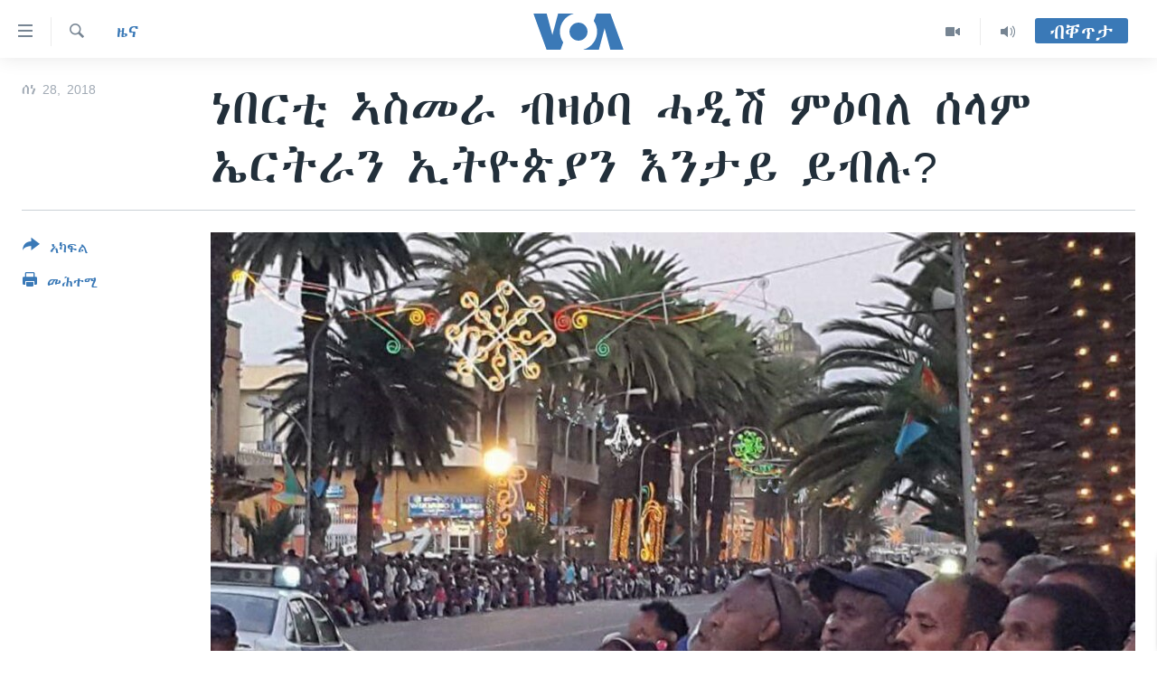

--- FILE ---
content_type: text/html; charset=utf-8
request_url: https://tigrigna.voanews.com/a/4459048.html
body_size: 12972
content:

<!DOCTYPE html>
<html lang="ti" dir="ltr" class="no-js">
<head>
<link href="/Content/responsive/VOA/ti/VOA-ti.css?&amp;av=0.0.0.0&amp;cb=306" rel="stylesheet"/>
<script src="https://tags.voanews.com/voa-pangea/prod/utag.sync.js"></script> <script type='text/javascript' src='https://www.youtube.com/iframe_api' async></script>
<script type="text/javascript">
//a general 'js' detection, must be on top level in <head>, due to CSS performance
document.documentElement.className = "js";
var cacheBuster = "306";
var appBaseUrl = "/";
var imgEnhancerBreakpoints = [0, 144, 256, 408, 650, 1023, 1597];
var isLoggingEnabled = false;
var isPreviewPage = false;
var isLivePreviewPage = false;
if (!isPreviewPage) {
window.RFE = window.RFE || {};
window.RFE.cacheEnabledByParam = window.location.href.indexOf('nocache=1') === -1;
const url = new URL(window.location.href);
const params = new URLSearchParams(url.search);
// Remove the 'nocache' parameter
params.delete('nocache');
// Update the URL without the 'nocache' parameter
url.search = params.toString();
window.history.replaceState(null, '', url.toString());
} else {
window.addEventListener('load', function() {
const links = window.document.links;
for (let i = 0; i < links.length; i++) {
links[i].href = '#';
links[i].target = '_self';
}
})
}
var pwaEnabled = false;
var swCacheDisabled;
</script>
<meta charset="utf-8" />
<title>ነበርቲ ኣስመራ ብዛዕባ ሓዲሽ ምዕባለ ሰላም ኤርትራን ኢትዮጵያን እንታይ ይብሉ?</title>
<meta name="description" content="ነበርቲ ኣስመራ ብዛዕባ ሓዲሽ ምዕባለ ሰላም ኤርትራን ኢትዮጵያን ስምዒቶም ገሊጾም ኣለዉ። ሓደ ካብኦም ፍሉጥ ስነ-ጥበባዊ ሳሙኤል ገብረኣዶናይ`ዩ።
ርእይቶታት ኣብ`ዚ ምስማዕ ይክኣል፡
ነበርቲ ከተማ ኣስመራ ብዛዕባ ሰላም ምስ ኢትዮጵያ ንቪኦኤ ይገልጹ
ላዕለዋይ ጉጅለ ልኡኻት ኤርትራ ናብ አዲስ አበባ ዝኸደ ኢትዮጵያ ንስምምዕ አልጀርስን ብይን ኮሚሽን ዶብን ምሉእ ንምሉእ ከምዝተቐበለቶን ከምትትግብሮን ድሕሪ ምግላጻ’ዩ።
Eritrea&#39;s Foreign..." />
<meta name="keywords" content="ዜና, ራድዮ, እዋናዊ ጉዳያት, ቀርኒ ኣፍሪቃ, Eritrea" />
<meta name="viewport" content="width=device-width, initial-scale=1.0" />
<meta http-equiv="X-UA-Compatible" content="IE=edge" />
<meta name="robots" content="max-image-preview:large"><meta property="fb:pages" content="132597640090658" />
<meta name="msvalidate.01" content="3286EE554B6F672A6F2E608C02343C0E" />
<link href="https://tigrigna.voanews.com/a/4459048.html" rel="canonical" />
<meta name="apple-mobile-web-app-title" content="VOA" />
<meta name="apple-mobile-web-app-status-bar-style" content="black" />
<meta name="apple-itunes-app" content="app-id=632618796, app-argument=//4459048.ltr" />
<meta content="ነበርቲ ኣስመራ ብዛዕባ ሓዲሽ ምዕባለ ሰላም ኤርትራን ኢትዮጵያን እንታይ ይብሉ?" property="og:title" />
<meta content="ነበርቲ ኣስመራ ብዛዕባ ሓዲሽ ምዕባለ ሰላም ኤርትራን ኢትዮጵያን ስምዒቶም ገሊጾም ኣለዉ። ሓደ ካብኦም ፍሉጥ ስነ-ጥበባዊ ሳሙኤል ገብረኣዶናይ`ዩ።
ርእይቶታት ኣብ`ዚ ምስማዕ ይክኣል፡
ነበርቲ ከተማ ኣስመራ ብዛዕባ ሰላም ምስ ኢትዮጵያ ንቪኦኤ ይገልጹ
ላዕለዋይ ጉጅለ ልኡኻት ኤርትራ ናብ አዲስ አበባ ዝኸደ ኢትዮጵያ ንስምምዕ አልጀርስን ብይን ኮሚሽን ዶብን ምሉእ ንምሉእ ከምዝተቐበለቶን ከምትትግብሮን ድሕሪ ምግላጻ’ዩ።
Eritrea&#39;s Foreign..." property="og:description" />
<meta content="article" property="og:type" />
<meta content="https://tigrigna.voanews.com/a/4459048.html" property="og:url" />
<meta content="ቪኦኤ" property="og:site_name" />
<meta content="https://www.facebook.com/pages/VOA-Tigrigna/132597640090658" property="article:publisher" />
<meta content="https://gdb.voanews.com/8e674b50-12df-42b0-b144-e1932f29f708_w1200_h630.jpg" property="og:image" />
<meta content="1200" property="og:image:width" />
<meta content="630" property="og:image:height" />
<meta content="587038754814637" property="fb:app_id" />
<meta content="summary_large_image" name="twitter:card" />
<meta content="@VOATigrigna" name="twitter:site" />
<meta content="https://gdb.voanews.com/8e674b50-12df-42b0-b144-e1932f29f708_w1200_h630.jpg" name="twitter:image" />
<meta content="ነበርቲ ኣስመራ ብዛዕባ ሓዲሽ ምዕባለ ሰላም ኤርትራን ኢትዮጵያን እንታይ ይብሉ?" name="twitter:title" />
<meta content="ነበርቲ ኣስመራ ብዛዕባ ሓዲሽ ምዕባለ ሰላም ኤርትራን ኢትዮጵያን ስምዒቶም ገሊጾም ኣለዉ። ሓደ ካብኦም ፍሉጥ ስነ-ጥበባዊ ሳሙኤል ገብረኣዶናይ`ዩ።
ርእይቶታት ኣብ`ዚ ምስማዕ ይክኣል፡
ነበርቲ ከተማ ኣስመራ ብዛዕባ ሰላም ምስ ኢትዮጵያ ንቪኦኤ ይገልጹ
ላዕለዋይ ጉጅለ ልኡኻት ኤርትራ ናብ አዲስ አበባ ዝኸደ ኢትዮጵያ ንስምምዕ አልጀርስን ብይን ኮሚሽን ዶብን ምሉእ ንምሉእ ከምዝተቐበለቶን ከምትትግብሮን ድሕሪ ምግላጻ’ዩ።
Eritrea&#39;s Foreign..." name="twitter:description" />
<link rel="amphtml" href="https://tigrigna.voanews.com/amp/4459048.html" />
<script type="application/ld+json">{"articleSection":"ዜና","isAccessibleForFree":true,"headline":"ነበርቲ ኣስመራ ብዛዕባ ሓዲሽ ምዕባለ ሰላም ኤርትራን ኢትዮጵያን እንታይ ይብሉ?","inLanguage":"ti","keywords":"ዜና, ራድዮ, እዋናዊ ጉዳያት, ቀርኒ ኣፍሪቃ, Eritrea","author":{"@type":"Person","name":"VOA"},"datePublished":"2018-06-28 20:50:25Z","dateModified":"2018-07-05 19:08:25Z","publisher":{"logo":{"width":512,"height":220,"@type":"ImageObject","url":"https://tigrigna.voanews.com/Content/responsive/VOA/ti/img/logo.png"},"@type":"NewsMediaOrganization","url":"https://tigrigna.voanews.com","sameAs":["https://www.facebook.com/VOA-Tigrigna-132597640090658/?ref=ts\u0026fref=ts","https://www.youtube.com/voatigrigna","https://www.instagram.com/voatigrigna","https://twitter.com/voatigrigna","https://telegram.me/YourUsernameHere","","https://www.whatsapp.com/channel/0029VaZu1cPHFxP2I6zxD209"],"name":"ድምጺ ኣሜሪካ","alternateName":""},"@context":"https://schema.org","@type":"NewsArticle","mainEntityOfPage":"https://tigrigna.voanews.com/a/4459048.html","url":"https://tigrigna.voanews.com/a/4459048.html","description":"ነበርቲ ኣስመራ ብዛዕባ ሓዲሽ ምዕባለ ሰላም ኤርትራን ኢትዮጵያን ስምዒቶም ገሊጾም ኣለዉ። ሓደ ካብኦም ፍሉጥ ስነ-ጥበባዊ ሳሙኤል ገብረኣዶናይ`ዩ።\r\n ርእይቶታት ኣብ`ዚ ምስማዕ ይክኣል፡\r\n ነበርቲ ከተማ ኣስመራ ብዛዕባ ሰላም ምስ ኢትዮጵያ ንቪኦኤ ይገልጹ\r\nላዕለዋይ ጉጅለ ልኡኻት ኤርትራ ናብ አዲስ አበባ ዝኸደ ኢትዮጵያ ንስምምዕ አልጀርስን ብይን ኮሚሽን ዶብን ምሉእ ንምሉእ ከምዝተቐበለቶን ከምትትግብሮን ድሕሪ ምግላጻ’ዩ።\r\n Eritrea\u0027s Foreign...","image":{"width":1080,"height":608,"@type":"ImageObject","url":"https://gdb.voanews.com/8e674b50-12df-42b0-b144-e1932f29f708_w1080_h608.jpg"},"name":"ነበርቲ ኣስመራ ብዛዕባ ሓዲሽ ምዕባለ ሰላም ኤርትራን ኢትዮጵያን እንታይ ይብሉ?"}</script>
<script src="/Scripts/responsive/infographics.b?v=dVbZ-Cza7s4UoO3BqYSZdbxQZVF4BOLP5EfYDs4kqEo1&amp;av=0.0.0.0&amp;cb=306"></script>
<script src="/Scripts/responsive/loader.b?v=Q26XNwrL6vJYKjqFQRDnx01Lk2pi1mRsuLEaVKMsvpA1&amp;av=0.0.0.0&amp;cb=306"></script>
<link rel="icon" type="image/svg+xml" href="/Content/responsive/VOA/img/webApp/favicon.svg" />
<link rel="alternate icon" href="/Content/responsive/VOA/img/webApp/favicon.ico" />
<link rel="apple-touch-icon" sizes="152x152" href="/Content/responsive/VOA/img/webApp/ico-152x152.png" />
<link rel="apple-touch-icon" sizes="144x144" href="/Content/responsive/VOA/img/webApp/ico-144x144.png" />
<link rel="apple-touch-icon" sizes="114x114" href="/Content/responsive/VOA/img/webApp/ico-114x114.png" />
<link rel="apple-touch-icon" sizes="72x72" href="/Content/responsive/VOA/img/webApp/ico-72x72.png" />
<link rel="apple-touch-icon-precomposed" href="/Content/responsive/VOA/img/webApp/ico-57x57.png" />
<link rel="icon" sizes="192x192" href="/Content/responsive/VOA/img/webApp/ico-192x192.png" />
<link rel="icon" sizes="128x128" href="/Content/responsive/VOA/img/webApp/ico-128x128.png" />
<meta name="msapplication-TileColor" content="#ffffff" />
<meta name="msapplication-TileImage" content="/Content/responsive/VOA/img/webApp/ico-144x144.png" />
<link rel="alternate" type="application/rss+xml" title="VOA - Top Stories [RSS]" href="/api/" />
<link rel="sitemap" type="application/rss+xml" href="/sitemap.xml" />
</head>
<body class=" nav-no-loaded cc_theme pg-article print-lay-article js-category-to-nav nojs-images ">
<script type="text/javascript" >
var analyticsData = {url:"https://tigrigna.voanews.com/a/4459048.html",property_id:"487",article_uid:"4459048",page_title:"ነበርቲ ኣስመራ ብዛዕባ ሓዲሽ ምዕባለ ሰላም ኤርትራን ኢትዮጵያን እንታይ ይብሉ?",page_type:"article",content_type:"article",subcontent_type:"article",last_modified:"2018-07-05 19:08:25Z",pub_datetime:"2018-06-28 20:50:25Z",pub_year:"2018",pub_month:"06",pub_day:"28",pub_hour:"20",pub_weekday:"Thursday",section:"ዜና",english_section:"news",byline:"",categories:"news,radio,current-affairs,horn-africa",tags:"eritrea",domain:"tigrigna.voanews.com",language:"Tigrinya",language_service:"VOA Horn of Africa",platform:"web",copied:"no",copied_article:"",copied_title:"",runs_js:"Yes",cms_release:"8.44.0.0.306",enviro_type:"prod",slug:"",entity:"VOA",short_language_service:"TIG",platform_short:"W",page_name:"ነበርቲ ኣስመራ ብዛዕባ ሓዲሽ ምዕባለ ሰላም ኤርትራን ኢትዮጵያን እንታይ ይብሉ?"};
</script>
<noscript><iframe src="https://www.googletagmanager.com/ns.html?id=GTM-N8MP7P" height="0" width="0" style="display:none;visibility:hidden"></iframe></noscript><script type="text/javascript" data-cookiecategory="analytics">
var gtmEventObject = Object.assign({}, analyticsData, {event: 'page_meta_ready'});window.dataLayer = window.dataLayer || [];window.dataLayer.push(gtmEventObject);
if (top.location === self.location) { //if not inside of an IFrame
var renderGtm = "true";
if (renderGtm === "true") {
(function(w,d,s,l,i){w[l]=w[l]||[];w[l].push({'gtm.start':new Date().getTime(),event:'gtm.js'});var f=d.getElementsByTagName(s)[0],j=d.createElement(s),dl=l!='dataLayer'?'&l='+l:'';j.async=true;j.src='//www.googletagmanager.com/gtm.js?id='+i+dl;f.parentNode.insertBefore(j,f);})(window,document,'script','dataLayer','GTM-N8MP7P');
}
}
</script>
<!--Analytics tag js version start-->
<script type="text/javascript" data-cookiecategory="analytics">
var utag_data = Object.assign({}, analyticsData, {});
if(typeof(TealiumTagFrom)==='function' && typeof(TealiumTagSearchKeyword)==='function') {
var utag_from=TealiumTagFrom();var utag_searchKeyword=TealiumTagSearchKeyword();
if(utag_searchKeyword!=null && utag_searchKeyword!=='' && utag_data["search_keyword"]==null) utag_data["search_keyword"]=utag_searchKeyword;if(utag_from!=null && utag_from!=='') utag_data["from"]=TealiumTagFrom();}
if(window.top!== window.self&&utag_data.page_type==="snippet"){utag_data.page_type = 'iframe';}
try{if(window.top!==window.self&&window.self.location.hostname===window.top.location.hostname){utag_data.platform = 'self-embed';utag_data.platform_short = 'se';}}catch(e){if(window.top!==window.self&&window.self.location.search.includes("platformType=self-embed")){utag_data.platform = 'cross-promo';utag_data.platform_short = 'cp';}}
(function(a,b,c,d){ a="https://tags.voanews.com/voa-pangea/prod/utag.js"; b=document;c="script";d=b.createElement(c);d.src=a;d.type="text/java"+c;d.async=true; a=b.getElementsByTagName(c)[0];a.parentNode.insertBefore(d,a); })();
</script>
<!--Analytics tag js version end-->
<!-- Analytics tag management NoScript -->
<noscript>
<img style="position: absolute; border: none;" src="https://ssc.voanews.com/b/ss/bbgprod,bbgentityvoa/1/G.4--NS/769892531?pageName=voa%3atig%3aw%3aarticle%3a%e1%8a%90%e1%89%a0%e1%88%ad%e1%89%b2%20%e1%8a%a3%e1%88%b5%e1%88%98%e1%88%ab%20%e1%89%a5%e1%8b%9b%e1%8b%95%e1%89%a3%20%e1%88%93%e1%8b%b2%e1%88%bd%20%e1%88%9d%e1%8b%95%e1%89%a3%e1%88%88%20%e1%88%b0%e1%88%8b%e1%88%9d%20%e1%8a%a4%e1%88%ad%e1%89%b5%e1%88%ab%e1%8a%95%20%e1%8a%a2%e1%89%b5%e1%8b%ae%e1%8c%b5%e1%8b%ab%e1%8a%95%20%e1%8a%a5%e1%8a%95%e1%89%b3%e1%8b%ad%20%e1%8b%ad%e1%89%a5%e1%88%89%3f&amp;c6=%e1%8a%90%e1%89%a0%e1%88%ad%e1%89%b2%20%e1%8a%a3%e1%88%b5%e1%88%98%e1%88%ab%20%e1%89%a5%e1%8b%9b%e1%8b%95%e1%89%a3%20%e1%88%93%e1%8b%b2%e1%88%bd%20%e1%88%9d%e1%8b%95%e1%89%a3%e1%88%88%20%e1%88%b0%e1%88%8b%e1%88%9d%20%e1%8a%a4%e1%88%ad%e1%89%b5%e1%88%ab%e1%8a%95%20%e1%8a%a2%e1%89%b5%e1%8b%ae%e1%8c%b5%e1%8b%ab%e1%8a%95%20%e1%8a%a5%e1%8a%95%e1%89%b3%e1%8b%ad%20%e1%8b%ad%e1%89%a5%e1%88%89%3f&amp;v36=8.44.0.0.306&amp;v6=D=c6&amp;g=https%3a%2f%2ftigrigna.voanews.com%2fa%2f4459048.html&amp;c1=D=g&amp;v1=D=g&amp;events=event1,event52&amp;c16=voa%20horn%20of%20africa&amp;v16=D=c16&amp;c5=news&amp;v5=D=c5&amp;ch=%e1%8b%9c%e1%8a%93&amp;c15=tigrinya&amp;v15=D=c15&amp;c4=article&amp;v4=D=c4&amp;c14=4459048&amp;v14=D=c14&amp;v20=no&amp;c17=web&amp;v17=D=c17&amp;mcorgid=518abc7455e462b97f000101%40adobeorg&amp;server=tigrigna.voanews.com&amp;pageType=D=c4&amp;ns=bbg&amp;v29=D=server&amp;v25=voa&amp;v30=487&amp;v105=D=User-Agent " alt="analytics" width="1" height="1" /></noscript>
<!-- End of Analytics tag management NoScript -->
<!--*** Accessibility links - For ScreenReaders only ***-->
<section>
<div class="sr-only">
<h2>ክርከብ ዝኽእል መራኸቢታት</h2>
<ul>
<li><a href="#content" data-disable-smooth-scroll="1">ናብ ቀንዲ ትሕዝቶ ሕለፍ</a></li>
<li><a href="#navigation" data-disable-smooth-scroll="1">ናብ ቀንዲ መምርሒ ስገር</a></li>
<li><a href="#txtHeaderSearch" data-disable-smooth-scroll="1"> ናብ መፈተሺ ስገር </a></li>
</ul>
</div>
</section>
<div dir="ltr">
<div id="page">
<aside>
<div class="c-lightbox overlay-modal">
<div class="c-lightbox__intro">
<h2 class="c-lightbox__intro-title"></h2>
<button class="btn btn--rounded c-lightbox__btn c-lightbox__intro-next" title="ዝቅፅል">
<span class="ico ico--rounded ico-chevron-forward"></span>
<span class="sr-only">ዝቅፅል</span>
</button>
</div>
<div class="c-lightbox__nav">
<button class="btn btn--rounded c-lightbox__btn c-lightbox__btn--close" title="ዕፀዎ">
<span class="ico ico--rounded ico-close"></span>
<span class="sr-only">ዕፀዎ</span>
</button>
<button class="btn btn--rounded c-lightbox__btn c-lightbox__btn--prev" title="ቀዳማይ">
<span class="ico ico--rounded ico-chevron-backward"></span>
<span class="sr-only">ቀዳማይ</span>
</button>
<button class="btn btn--rounded c-lightbox__btn c-lightbox__btn--next" title="ዝቅፅል">
<span class="ico ico--rounded ico-chevron-forward"></span>
<span class="sr-only">ዝቅፅል</span>
</button>
</div>
<div class="c-lightbox__content-wrap">
<figure class="c-lightbox__content">
<span class="c-spinner c-spinner--lightbox">
<img src="/Content/responsive/img/player-spinner.png"
alt="please wait"
title="please wait" />
</span>
<div class="c-lightbox__img">
<div class="thumb">
<img src="" alt="" />
</div>
</div>
<figcaption>
<div class="c-lightbox__info c-lightbox__info--foot">
<span class="c-lightbox__counter"></span>
<span class="caption c-lightbox__caption"></span>
</div>
</figcaption>
</figure>
</div>
<div class="hidden">
<div class="content-advisory__box content-advisory__box--lightbox">
<span class="content-advisory__box-text">This image contains sensitive content which some people may find offensive or disturbing.</span>
<button class="btn btn--transparent content-advisory__box-btn m-t-md" value="text" type="button">
<span class="btn__text">
Click to reveal
</span>
</button>
</div>
</div>
</div>
<div class="print-dialogue">
<div class="container">
<h3 class="print-dialogue__title section-head">Print Options:</h3>
<div class="print-dialogue__opts">
<ul class="print-dialogue__opt-group">
<li class="form__group form__group--checkbox">
<input class="form__check " id="checkboxImages" name="checkboxImages" type="checkbox" checked="checked" />
<label for="checkboxImages" class="form__label m-t-md">Images</label>
</li>
<li class="form__group form__group--checkbox">
<input class="form__check " id="checkboxMultimedia" name="checkboxMultimedia" type="checkbox" checked="checked" />
<label for="checkboxMultimedia" class="form__label m-t-md">Multimedia</label>
</li>
</ul>
<ul class="print-dialogue__opt-group">
<li class="form__group form__group--checkbox">
<input class="form__check " id="checkboxEmbedded" name="checkboxEmbedded" type="checkbox" checked="checked" />
<label for="checkboxEmbedded" class="form__label m-t-md">Embedded Content</label>
</li>
<li class="hidden">
<input class="form__check " id="checkboxComments" name="checkboxComments" type="checkbox" />
<label for="checkboxComments" class="form__label m-t-md">Comments</label>
</li>
</ul>
</div>
<div class="print-dialogue__buttons">
<button class="btn btn--secondary close-button" type="button" title="ሰርዝ">
<span class="btn__text ">ሰርዝ</span>
</button>
<button class="btn btn-cust-print m-l-sm" type="button" title="መሕተሚ">
<span class="btn__text ">መሕተሚ</span>
</button>
</div>
</div>
</div>
<div class="ctc-message pos-fix">
<div class="ctc-message__inner">Link has been copied to clipboard</div>
</div>
</aside>
<div class="hdr-20 hdr-20--big">
<div class="hdr-20__inner">
<div class="hdr-20__max pos-rel">
<div class="hdr-20__side hdr-20__side--primary d-flex">
<label data-for="main-menu-ctrl" data-switcher-trigger="true" data-switch-target="main-menu-ctrl" class="burger hdr-trigger pos-rel trans-trigger" data-trans-evt="click" data-trans-id="menu">
<span class="ico ico-close hdr-trigger__ico hdr-trigger__ico--close burger__ico burger__ico--close"></span>
<span class="ico ico-menu hdr-trigger__ico hdr-trigger__ico--open burger__ico burger__ico--open"></span>
</label>
<div class="menu-pnl pos-fix trans-target" data-switch-target="main-menu-ctrl" data-trans-id="menu">
<div class="menu-pnl__inner">
<nav class="main-nav menu-pnl__item menu-pnl__item--first">
<ul class="main-nav__list accordeon" data-analytics-tales="false" data-promo-name="link" data-location-name="nav,secnav">
<li class="main-nav__item accordeon__item" data-switch-target="menu-item-1460">
<label class="main-nav__item-name main-nav__item-name--label accordeon__control-label" data-switcher-trigger="true" data-for="menu-item-1460">
ዜና
<span class="ico ico-chevron-down main-nav__chev"></span>
</label>
<div class="main-nav__sub-list">
<a class="main-nav__item-name main-nav__item-name--link main-nav__item-name--sub" href="/ethiopia-eritrea" title="ኤርትራ/ኢትዮጵያ" data-item-name="ethiopia-eritrea" >ኤርትራ/ኢትዮጵያ</a>
<a class="main-nav__item-name main-nav__item-name--link main-nav__item-name--sub" href="/world" title="ዓለም" data-item-name="world-news" >ዓለም</a>
<a class="main-nav__item-name main-nav__item-name--link main-nav__item-name--sub" href="/p/9097.html" title="ማእከላይ ምብራቕ" data-item-name="middle-east" >ማእከላይ ምብራቕ</a>
</div>
</li>
<li class="main-nav__item accordeon__item" data-switch-target="menu-item-1463">
<label class="main-nav__item-name main-nav__item-name--label accordeon__control-label" data-switcher-trigger="true" data-for="menu-item-1463">
ሰሙናዊ መደባት
<span class="ico ico-chevron-down main-nav__chev"></span>
</label>
<div class="main-nav__sub-list">
<a class="main-nav__item-name main-nav__item-name--link main-nav__item-name--sub" href="/weekly-programs" title="ሰሙናዊ መደባት" data-item-name="weekly-programming" >ሰሙናዊ መደባት</a>
<a class="main-nav__item-name main-nav__item-name--link main-nav__item-name--sub" href="/p/7830.html" title="እዋናዊ ጉዳያት" data-item-name="weekly-programs-current-affairs" >እዋናዊ ጉዳያት</a>
<a class="main-nav__item-name main-nav__item-name--link main-nav__item-name--sub" href="/p/7831.html" title="ጥዕና" data-item-name="weekly-programs-health" >ጥዕና</a>
<a class="main-nav__item-name main-nav__item-name--link main-nav__item-name--sub" href="/p/7832.html" title="መንእሰያት" data-item-name="weekly-programs-youth" >መንእሰያት</a>
<a class="main-nav__item-name main-nav__item-name--link main-nav__item-name--sub" href="/p/7834.html" title="ኤርትራውያን ኣብ ኣመሪካ" data-item-name="eritreans-in-america" >ኤርትራውያን ኣብ ኣመሪካ</a>
<a class="main-nav__item-name main-nav__item-name--link main-nav__item-name--sub" href="/p/7835.html" title="ህዝቢ ምስ ህዝቢ" data-item-name="people-to-people" >ህዝቢ ምስ ህዝቢ</a>
<a class="main-nav__item-name main-nav__item-name--link main-nav__item-name--sub" href="/z/7788" title="ደቂ ኣንስትዮን ህጻናትን" data-item-name="women-and-family" >ደቂ ኣንስትዮን ህጻናትን</a>
<a class="main-nav__item-name main-nav__item-name--link main-nav__item-name--sub" href="/z/7148" title="ሳይንስን ቴክኖሎጂን" data-item-name="science-and-technology" >ሳይንስን ቴክኖሎጂን</a>
<a class="main-nav__item-name main-nav__item-name--link main-nav__item-name--sub" href="/p/7836.html" title="ቂሔ ጽልሚ" data-item-name="weekly-programs-culture" >ቂሔ ጽልሚ</a>
</div>
</li>
<li class="main-nav__item accordeon__item" data-switch-target="menu-item-1464">
<label class="main-nav__item-name main-nav__item-name--label accordeon__control-label" data-switcher-trigger="true" data-for="menu-item-1464">
ራድዮ
<span class="ico ico-chevron-down main-nav__chev"></span>
</label>
<div class="main-nav__sub-list">
<a class="main-nav__item-name main-nav__item-name--link main-nav__item-name--sub" href="/daily-radio-show" title="ፈነወ ትግርኛ 1900" data-item-name="tigrinia-news-1900" >ፈነወ ትግርኛ 1900</a>
<a class="main-nav__item-name main-nav__item-name--link main-nav__item-name--sub" href="/z/4280" title="መኽዘን ሓጸርቲ ድምጺ" data-item-name="short-audio-clip1" >መኽዘን ሓጸርቲ ድምጺ</a>
<a class="main-nav__item-name main-nav__item-name--link main-nav__item-name--sub" href="https://tigrigna.voanews.com/z/5500" title="ትሕዝቶ ወሃብቲ ርእይቶ" target="_blank" rel="noopener">ትሕዝቶ ወሃብቲ ርእይቶ</a>
</div>
</li>
<li class="main-nav__item accordeon__item" data-switch-target="menu-item-1465">
<label class="main-nav__item-name main-nav__item-name--label accordeon__control-label" data-switcher-trigger="true" data-for="menu-item-1465">
ቪድዮ
<span class="ico ico-chevron-down main-nav__chev"></span>
</label>
<div class="main-nav__sub-list">
<a class="main-nav__item-name main-nav__item-name--link main-nav__item-name--sub" href="/z/3314" title="VOA60 ኣፍሪቃ" data-item-name="voa-60-africa" >VOA60 ኣፍሪቃ</a>
<a class="main-nav__item-name main-nav__item-name--link main-nav__item-name--sub" href="/z/3478" title="VOA60 ኣመሪካ" data-item-name="voa60-america" >VOA60 ኣመሪካ</a>
<a class="main-nav__item-name main-nav__item-name--link main-nav__item-name--sub" href="/z/3313" title="VOA60 ዓለም" data-item-name="voa-60-world" >VOA60 ዓለም</a>
<a class="main-nav__item-name main-nav__item-name--link main-nav__item-name--sub" href="/z/3312" title="ቪድዮ" data-item-name="video" >ቪድዮ</a>
</div>
</li>
<li class="main-nav__item">
<a class="main-nav__item-name main-nav__item-name--link" href="/special-reports" title="ፍሉይ ዓምዲ" data-item-name="special-report" >ፍሉይ ዓምዲ</a>
</li>
<li class="main-nav__item">
<a class="main-nav__item-name main-nav__item-name--link" href="/radio-on-tv" title="ዕለታዊ ፈነወ ድምጺ ኣመሪካ ቋንቋ ትግርኛ" data-item-name="daily-radio-on-tv" >ዕለታዊ ፈነወ ድምጺ ኣመሪካ ቋንቋ ትግርኛ</a>
</li>
</ul>
</nav>
<div class="menu-pnl__item">
<a href="https://learningenglish.voanews.com/" class="menu-pnl__item-link" alt="ትምህርቲ እንግሊዝኛ">ትምህርቲ እንግሊዝኛ</a>
</div>
<div class="menu-pnl__item menu-pnl__item--social">
<h5 class="menu-pnl__sub-head">ማሕበራዊ ገጻትና</h5>
<a href="https://www.facebook.com/VOA-Tigrigna-132597640090658/?ref=ts&amp;fref=ts" title="ኣብ ‘ፈስቡክ’ ተኸታተሉና" data-analytics-text="follow_on_facebook" class="btn btn--rounded btn--social-inverted menu-pnl__btn js-social-btn btn-facebook" target="_blank" rel="noopener">
<span class="ico ico-facebook-alt ico--rounded"></span>
</a>
<a href="https://www.youtube.com/voatigrigna" title="Follow us on Youtube" data-analytics-text="follow_on_youtube" class="btn btn--rounded btn--social-inverted menu-pnl__btn js-social-btn btn-youtube" target="_blank" rel="noopener">
<span class="ico ico-youtube ico--rounded"></span>
</a>
<a href="https://www.instagram.com/voatigrigna" title="Follow us on Instagram" data-analytics-text="follow_on_instagram" class="btn btn--rounded btn--social-inverted menu-pnl__btn js-social-btn btn-instagram" target="_blank" rel="noopener">
<span class="ico ico-instagram ico--rounded"></span>
</a>
<a href="https://twitter.com/voatigrigna" title="ኣብ ‘ትዊትር’ ተኸታተሉና" data-analytics-text="follow_on_twitter" class="btn btn--rounded btn--social-inverted menu-pnl__btn js-social-btn btn-twitter" target="_blank" rel="noopener">
<span class="ico ico-twitter ico--rounded"></span>
</a>
<a href="https://telegram.me/YourUsernameHere" title="Follow us on Telegram" data-analytics-text="follow_on_telegram" class="btn btn--rounded btn--social-inverted menu-pnl__btn js-social-btn btn-telegram" target="_blank" rel="noopener">
<span class="ico ico-telegram ico--rounded"></span>
</a>
</div>
<div class="menu-pnl__item">
<a href="/navigation/allsites" class="menu-pnl__item-link">
<span class="ico ico-languages "></span>
ቋንቋታት
</a>
</div>
</div>
</div>
<label data-for="top-search-ctrl" data-switcher-trigger="true" data-switch-target="top-search-ctrl" class="top-srch-trigger hdr-trigger">
<span class="ico ico-close hdr-trigger__ico hdr-trigger__ico--close top-srch-trigger__ico top-srch-trigger__ico--close"></span>
<span class="ico ico-search hdr-trigger__ico hdr-trigger__ico--open top-srch-trigger__ico top-srch-trigger__ico--open"></span>
</label>
<div class="srch-top srch-top--in-header" data-switch-target="top-search-ctrl">
<div class="container">
<form action="/s" class="srch-top__form srch-top__form--in-header" id="form-topSearchHeader" method="get" role="search"><label for="txtHeaderSearch" class="sr-only">Search</label>
<input type="text" id="txtHeaderSearch" name="k" placeholder="መድለይ ጽሑፍ..." accesskey="s" value="" class="srch-top__input analyticstag-event" onkeydown="if (event.keyCode === 13) { FireAnalyticsTagEventOnSearch('search', $dom.get('#txtHeaderSearch')[0].value) }" />
<button title="Search" type="submit" class="btn btn--top-srch analyticstag-event" onclick="FireAnalyticsTagEventOnSearch('search', $dom.get('#txtHeaderSearch')[0].value) ">
<span class="ico ico-search"></span>
</button></form>
</div>
</div>
<a href="/" class="main-logo-link">
<img src="/Content/responsive/VOA/ti/img/logo-compact.svg" class="main-logo main-logo--comp" alt="site logo">
<img src="/Content/responsive/VOA/ti/img/logo.svg" class="main-logo main-logo--big" alt="site logo">
</a>
</div>
<div class="hdr-20__side hdr-20__side--secondary d-flex">
<a href="/daily-radio-show" title="Audio" class="hdr-20__secondary-item" data-item-name="audio">
<span class="ico ico-audio hdr-20__secondary-icon"></span>
</a>
<a href="/radio-on-tv" title="Video" class="hdr-20__secondary-item" data-item-name="video">
<span class="ico ico-video hdr-20__secondary-icon"></span>
</a>
<a href="/s" title="Search" class="hdr-20__secondary-item hdr-20__secondary-item--search" data-item-name="search">
<span class="ico ico-search hdr-20__secondary-icon hdr-20__secondary-icon--search"></span>
</a>
<div class="hdr-20__secondary-item live-b-drop">
<div class="live-b-drop__off">
<a href="/live/" class="live-b-drop__link" title="ብቐጥታ" data-item-name="live">
<span class="badge badge--live-btn badge--live-btn-off">
ብቐጥታ
</span>
</a>
</div>
<div class="live-b-drop__on hidden">
<label data-for="live-ctrl" data-switcher-trigger="true" data-switch-target="live-ctrl" class="live-b-drop__label pos-rel">
<span class="badge badge--live badge--live-btn">
ብቐጥታ
</span>
<span class="ico ico-close live-b-drop__label-ico live-b-drop__label-ico--close"></span>
</label>
<div class="live-b-drop__panel" id="targetLivePanelDiv" data-switch-target="live-ctrl"></div>
</div>
</div>
<div class="srch-bottom">
<form action="/s" class="srch-bottom__form d-flex" id="form-bottomSearch" method="get" role="search"><label for="txtSearch" class="sr-only">Search</label>
<input type="search" id="txtSearch" name="k" placeholder="መድለይ ጽሑፍ..." accesskey="s" value="" class="srch-bottom__input analyticstag-event" onkeydown="if (event.keyCode === 13) { FireAnalyticsTagEventOnSearch('search', $dom.get('#txtSearch')[0].value) }" />
<button title="Search" type="submit" class="btn btn--bottom-srch analyticstag-event" onclick="FireAnalyticsTagEventOnSearch('search', $dom.get('#txtSearch')[0].value) ">
<span class="ico ico-search"></span>
</button></form>
</div>
</div>
<img src="/Content/responsive/VOA/ti/img/logo-print.gif" class="logo-print" alt="site logo">
<img src="/Content/responsive/VOA/ti/img/logo-print_color.png" class="logo-print logo-print--color" alt="site logo">
</div>
</div>
</div>
<script>
if (document.body.className.indexOf('pg-home') > -1) {
var nav2In = document.querySelector('.hdr-20__inner');
var nav2Sec = document.querySelector('.hdr-20__side--secondary');
var secStyle = window.getComputedStyle(nav2Sec);
if (nav2In && window.pageYOffset < 150 && secStyle['position'] !== 'fixed') {
nav2In.classList.add('hdr-20__inner--big')
}
}
</script>
<div class="c-hlights c-hlights--breaking c-hlights--no-item" data-hlight-display="mobile,desktop">
<div class="c-hlights__wrap container p-0">
<div class="c-hlights__nav">
<a role="button" href="#" title="ቀዳማይ">
<span class="ico ico-chevron-backward m-0"></span>
<span class="sr-only">ቀዳማይ</span>
</a>
<a role="button" href="#" title="ዝቅፅል">
<span class="ico ico-chevron-forward m-0"></span>
<span class="sr-only">ዝቅፅል</span>
</a>
</div>
<span class="c-hlights__label">
<span class="">Breaking News</span>
<span class="switcher-trigger">
<label data-for="more-less-1" data-switcher-trigger="true" class="switcher-trigger__label switcher-trigger__label--more p-b-0" title="ተወሳኺ ምርኣይ">
<span class="ico ico-chevron-down"></span>
</label>
<label data-for="more-less-1" data-switcher-trigger="true" class="switcher-trigger__label switcher-trigger__label--less p-b-0" title="Show less">
<span class="ico ico-chevron-up"></span>
</label>
</span>
</span>
<ul class="c-hlights__items switcher-target" data-switch-target="more-less-1">
</ul>
</div>
</div> <div id="content">
<main class="container">
<div class="hdr-container">
<div class="row">
<div class="col-category col-xs-12 col-md-2 pull-left"> <div class="category js-category">
<a class="" href="/z/2914">ዜና</a> </div>
</div><div class="col-title col-xs-12 col-md-10 pull-right"> <h1 class="title pg-title">
ነበርቲ ኣስመራ ብዛዕባ ሓዲሽ ምዕባለ ሰላም ኤርትራን ኢትዮጵያን እንታይ ይብሉ?
</h1>
</div><div class="col-publishing-details col-xs-12 col-sm-12 col-md-2 pull-left"> <div class="publishing-details ">
<div class="published">
<span class="date" >
<time pubdate="pubdate" datetime="2018-06-28T23:50:25+03:00">
ሰነ 28, 2018
</time>
</span>
</div>
</div>
</div><div class="col-lg-12 separator"> <div class="separator">
<hr class="title-line" />
</div>
</div><div class="col-multimedia col-xs-12 col-md-10 pull-right"> <div class="cover-media">
<figure class="media-image js-media-expand">
<div class="img-wrap">
<div class="thumb thumb16_9">
<img src="https://gdb.voanews.com/8e674b50-12df-42b0-b144-e1932f29f708_w250_r1_s.jpg" alt="independence day asmara" />
</div>
</div>
<figcaption>
<span class="caption">independence day asmara</span>
</figcaption>
</figure>
</div>
</div><div class="col-xs-12 col-md-2 pull-left article-share pos-rel"> <div class="share--box">
<div class="sticky-share-container" style="display:none">
<div class="container">
<a href="https://tigrigna.voanews.com" id="logo-sticky-share">&nbsp;</a>
<div class="pg-title pg-title--sticky-share">
ነበርቲ ኣስመራ ብዛዕባ ሓዲሽ ምዕባለ ሰላም ኤርትራን ኢትዮጵያን እንታይ ይብሉ?
</div>
<div class="sticked-nav-actions">
<!--This part is for sticky navigation display-->
<p class="buttons link-content-sharing p-0 ">
<button class="btn btn--link btn-content-sharing p-t-0 " id="btnContentSharing" value="text" role="Button" type="" title=" ንኻልኦት ንምክፋል ተወሳኺ ኣመራጽታት ">
<span class="ico ico-share ico--l"></span>
<span class="btn__text ">
ኣካፍል
</span>
</button>
</p>
<aside class="content-sharing js-content-sharing js-content-sharing--apply-sticky content-sharing--sticky"
role="complementary"
data-share-url="https://tigrigna.voanews.com/a/4459048.html" data-share-title="ነበርቲ ኣስመራ ብዛዕባ ሓዲሽ ምዕባለ ሰላም ኤርትራን ኢትዮጵያን እንታይ ይብሉ?" data-share-text="">
<div class="content-sharing__popover">
<h6 class="content-sharing__title"> ኣካፍል </h6>
<button href="#close" id="btnCloseSharing" class="btn btn--text-like content-sharing__close-btn">
<span class="ico ico-close ico--l"></span>
</button>
<ul class="content-sharing__list">
<li class="content-sharing__item">
<div class="ctc ">
<input type="text" class="ctc__input" readonly="readonly">
<a href="" js-href="https://tigrigna.voanews.com/a/4459048.html" class="content-sharing__link ctc__button">
<span class="ico ico-copy-link ico--rounded ico--s"></span>
<span class="content-sharing__link-text">Copy link</span>
</a>
</div>
</li>
<li class="content-sharing__item">
<a href="https://facebook.com/sharer.php?u=https%3a%2f%2ftigrigna.voanews.com%2fa%2f4459048.html"
data-analytics-text="share_on_facebook"
title="Facebook" target="_blank"
class="content-sharing__link js-social-btn">
<span class="ico ico-facebook ico--rounded ico--s"></span>
<span class="content-sharing__link-text">Facebook</span>
</a>
</li>
<li class="content-sharing__item">
<a href="https://twitter.com/share?url=https%3a%2f%2ftigrigna.voanews.com%2fa%2f4459048.html&amp;text=%e1%8a%90%e1%89%a0%e1%88%ad%e1%89%b2+%e1%8a%a3%e1%88%b5%e1%88%98%e1%88%ab+%e1%89%a5%e1%8b%9b%e1%8b%95%e1%89%a3+%e1%88%93%e1%8b%b2%e1%88%bd+%e1%88%9d%e1%8b%95%e1%89%a3%e1%88%88+%e1%88%b0%e1%88%8b%e1%88%9d+%e1%8a%a4%e1%88%ad%e1%89%b5%e1%88%ab%e1%8a%95+%e1%8a%a2%e1%89%b5%e1%8b%ae%e1%8c%b5%e1%8b%ab%e1%8a%95+%e1%8a%a5%e1%8a%95%e1%89%b3%e1%8b%ad+%e1%8b%ad%e1%89%a5%e1%88%89%3f"
data-analytics-text="share_on_twitter"
title="Twitter" target="_blank"
class="content-sharing__link js-social-btn">
<span class="ico ico-twitter ico--rounded ico--s"></span>
<span class="content-sharing__link-text">Twitter</span>
</a>
</li>
<li class="content-sharing__item visible-xs-inline-block visible-sm-inline-block">
<a href="whatsapp://send?text=https%3a%2f%2ftigrigna.voanews.com%2fa%2f4459048.html"
data-analytics-text="share_on_whatsapp"
title="WhatsApp" target="_blank"
class="content-sharing__link js-social-btn">
<span class="ico ico-whatsapp ico--rounded ico--s"></span>
<span class="content-sharing__link-text">WhatsApp</span>
</a>
</li>
<li class="content-sharing__item visible-md-inline-block visible-lg-inline-block">
<a href="https://web.whatsapp.com/send?text=https%3a%2f%2ftigrigna.voanews.com%2fa%2f4459048.html"
data-analytics-text="share_on_whatsapp_desktop"
title="WhatsApp" target="_blank"
class="content-sharing__link js-social-btn">
<span class="ico ico-whatsapp ico--rounded ico--s"></span>
<span class="content-sharing__link-text">WhatsApp</span>
</a>
</li>
<li class="content-sharing__item">
<a href="mailto:?body=https%3a%2f%2ftigrigna.voanews.com%2fa%2f4459048.html&amp;subject=ነበርቲ ኣስመራ ብዛዕባ ሓዲሽ ምዕባለ ሰላም ኤርትራን ኢትዮጵያን እንታይ ይብሉ?"
title="Email"
class="content-sharing__link ">
<span class="ico ico-email ico--rounded ico--s"></span>
<span class="content-sharing__link-text">Email</span>
</a>
</li>
</ul>
</div>
</aside>
</div>
</div>
</div>
<div class="links">
<p class="buttons link-content-sharing p-0 ">
<button class="btn btn--link btn-content-sharing p-t-0 " id="btnContentSharing" value="text" role="Button" type="" title=" ንኻልኦት ንምክፋል ተወሳኺ ኣመራጽታት ">
<span class="ico ico-share ico--l"></span>
<span class="btn__text ">
ኣካፍል
</span>
</button>
</p>
<aside class="content-sharing js-content-sharing " role="complementary"
data-share-url="https://tigrigna.voanews.com/a/4459048.html" data-share-title="ነበርቲ ኣስመራ ብዛዕባ ሓዲሽ ምዕባለ ሰላም ኤርትራን ኢትዮጵያን እንታይ ይብሉ?" data-share-text="">
<div class="content-sharing__popover">
<h6 class="content-sharing__title"> ኣካፍል </h6>
<button href="#close" id="btnCloseSharing" class="btn btn--text-like content-sharing__close-btn">
<span class="ico ico-close ico--l"></span>
</button>
<ul class="content-sharing__list">
<li class="content-sharing__item">
<div class="ctc ">
<input type="text" class="ctc__input" readonly="readonly">
<a href="" js-href="https://tigrigna.voanews.com/a/4459048.html" class="content-sharing__link ctc__button">
<span class="ico ico-copy-link ico--rounded ico--l"></span>
<span class="content-sharing__link-text">Copy link</span>
</a>
</div>
</li>
<li class="content-sharing__item">
<a href="https://facebook.com/sharer.php?u=https%3a%2f%2ftigrigna.voanews.com%2fa%2f4459048.html"
data-analytics-text="share_on_facebook"
title="Facebook" target="_blank"
class="content-sharing__link js-social-btn">
<span class="ico ico-facebook ico--rounded ico--l"></span>
<span class="content-sharing__link-text">Facebook</span>
</a>
</li>
<li class="content-sharing__item">
<a href="https://twitter.com/share?url=https%3a%2f%2ftigrigna.voanews.com%2fa%2f4459048.html&amp;text=%e1%8a%90%e1%89%a0%e1%88%ad%e1%89%b2+%e1%8a%a3%e1%88%b5%e1%88%98%e1%88%ab+%e1%89%a5%e1%8b%9b%e1%8b%95%e1%89%a3+%e1%88%93%e1%8b%b2%e1%88%bd+%e1%88%9d%e1%8b%95%e1%89%a3%e1%88%88+%e1%88%b0%e1%88%8b%e1%88%9d+%e1%8a%a4%e1%88%ad%e1%89%b5%e1%88%ab%e1%8a%95+%e1%8a%a2%e1%89%b5%e1%8b%ae%e1%8c%b5%e1%8b%ab%e1%8a%95+%e1%8a%a5%e1%8a%95%e1%89%b3%e1%8b%ad+%e1%8b%ad%e1%89%a5%e1%88%89%3f"
data-analytics-text="share_on_twitter"
title="Twitter" target="_blank"
class="content-sharing__link js-social-btn">
<span class="ico ico-twitter ico--rounded ico--l"></span>
<span class="content-sharing__link-text">Twitter</span>
</a>
</li>
<li class="content-sharing__item visible-xs-inline-block visible-sm-inline-block">
<a href="whatsapp://send?text=https%3a%2f%2ftigrigna.voanews.com%2fa%2f4459048.html"
data-analytics-text="share_on_whatsapp"
title="WhatsApp" target="_blank"
class="content-sharing__link js-social-btn">
<span class="ico ico-whatsapp ico--rounded ico--l"></span>
<span class="content-sharing__link-text">WhatsApp</span>
</a>
</li>
<li class="content-sharing__item visible-md-inline-block visible-lg-inline-block">
<a href="https://web.whatsapp.com/send?text=https%3a%2f%2ftigrigna.voanews.com%2fa%2f4459048.html"
data-analytics-text="share_on_whatsapp_desktop"
title="WhatsApp" target="_blank"
class="content-sharing__link js-social-btn">
<span class="ico ico-whatsapp ico--rounded ico--l"></span>
<span class="content-sharing__link-text">WhatsApp</span>
</a>
</li>
<li class="content-sharing__item">
<a href="mailto:?body=https%3a%2f%2ftigrigna.voanews.com%2fa%2f4459048.html&amp;subject=ነበርቲ ኣስመራ ብዛዕባ ሓዲሽ ምዕባለ ሰላም ኤርትራን ኢትዮጵያን እንታይ ይብሉ?"
title="Email"
class="content-sharing__link ">
<span class="ico ico-email ico--rounded ico--l"></span>
<span class="content-sharing__link-text">Email</span>
</a>
</li>
</ul>
</div>
</aside>
<p class="link-print visible-md visible-lg buttons p-0">
<button class="btn btn--link btn-print p-t-0" onclick="if (typeof FireAnalyticsTagEvent === 'function') {FireAnalyticsTagEvent({ on_page_event: 'print_story' });}return false" title="(CTRL+P)">
<span class="ico ico-print"></span>
<span class="btn__text">መሕተሚ</span>
</button>
</p>
</div>
</div>
</div>
</div>
</div>
<div class="body-container">
<div class="row">
<div class="col-xs-12 col-sm-12 col-md-10 col-lg-10 pull-right">
<div class="row">
<div class="col-xs-12 col-sm-12 col-md-8 col-lg-8 pull-left bottom-offset content-offset">
<div id="article-content" class="content-floated-wrap fb-quotable">
<div class="wsw">
<p>ነበርቲ ኣስመራ ብዛዕባ ሓዲሽ ምዕባለ ሰላም ኤርትራን ኢትዮጵያን ስምዒቶም ገሊጾም ኣለዉ። ሓደ ካብኦም ፍሉጥ ስነ-ጥበባዊ ሳሙኤል ገብረኣዶናይ`ዩ።</p>
<p>ርእይቶታት ኣብ`ዚ ምስማዕ ይክኣል፡</p>
<div class="wsw__embed">
<div class="media-pholder media-pholder--audio media-pholder--embed">
<div class="c-sticky-container" data-poster="">
<div class="c-sticky-element" data-sp_api="pangea-video" data-persistent data-persistent-browse-out >
<div class="c-mmp c-mmp--enabled c-mmp--loading c-mmp--audio c-mmp--embed c-sticky-element__swipe-el"
data-player_id="" data-title="ነበርቲ ከተማ ኣስመራ ብዛዕባ ሰላም ምስ ኢትዮጵያ ንቪኦኤ ይገልጹ" data-hide-title="False"
data-breakpoint_s="320" data-breakpoint_m="640" data-breakpoint_l="992"
data-hlsjs-src="/Scripts/responsive/hls.b"
data-bypass-dash-for-vod="true"
data-bypass-dash-for-live-video="true"
data-bypass-dash-for-live-audio="true"
id="player4459045">
<div class="c-mmp__poster js-poster">
</div>
<a class="c-mmp__fallback-link" href="https://voa-audio.voanews.eu/vtg/2018/06/28/f271b695-1031-487d-b112-dd37ef32f7cc_32k.mp3">
<span class="c-mmp__fallback-link-icon">
<span class="ico ico-audio"></span>
</span>
</a>
<div class="c-spinner">
<img src="/Content/responsive/img/player-spinner.png" alt="please wait" title="please wait" />
</div>
<div class="c-mmp__player">
<audio src="https://voa-audio.voanews.eu/vtg/2018/06/28/f271b695-1031-487d-b112-dd37ef32f7cc_32k.mp3" data-fallbacksrc="" data-fallbacktype="" data-type="audio/mp3" data-info="32 kbps" data-sources="[{&quot;AmpSrc&quot;:&quot;https://voa-audio.voanews.eu/vtg/2018/06/28/f271b695-1031-487d-b112-dd37ef32f7cc_48k.mp3&quot;,&quot;Src&quot;:&quot;https://voa-audio.voanews.eu/vtg/2018/06/28/f271b695-1031-487d-b112-dd37ef32f7cc_48k.mp3&quot;,&quot;Type&quot;:&quot;audio/mp3&quot;,&quot;DataInfo&quot;:&quot;48 kbps&quot;,&quot;Url&quot;:null,&quot;BlockAutoTo&quot;:null,&quot;BlockAutoFrom&quot;:null},{&quot;AmpSrc&quot;:&quot;https://voa-audio.voanews.eu/vtg/2018/06/28/f271b695-1031-487d-b112-dd37ef32f7cc_16k.mp3&quot;,&quot;Src&quot;:&quot;https://voa-audio.voanews.eu/vtg/2018/06/28/f271b695-1031-487d-b112-dd37ef32f7cc_16k.mp3&quot;,&quot;Type&quot;:&quot;audio/mp3&quot;,&quot;DataInfo&quot;:&quot;16 kbps&quot;,&quot;Url&quot;:null,&quot;BlockAutoTo&quot;:null,&quot;BlockAutoFrom&quot;:null}]" data-pub_datetime="2018-06-28 23:54:00Z" data-lt-on-play="0" data-lt-url="" webkit-playsinline="webkit-playsinline" playsinline="playsinline" style="width:100%;height:140px" title="ነበርቲ ከተማ ኣስመራ ብዛዕባ ሰላም ምስ ኢትዮጵያ ንቪኦኤ ይገልጹ">
</audio>
</div>
<div class="c-mmp__overlay c-mmp__overlay--title c-mmp__overlay--partial c-mmp__overlay--disabled c-mmp__overlay--slide-from-top js-c-mmp__title-overlay">
<span class="c-mmp__overlay-actions c-mmp__overlay-actions-top js-overlay-actions">
<span class="c-mmp__overlay-actions-link c-mmp__overlay-actions-link--embed js-btn-embed-overlay" title="Embed">
<span class="c-mmp__overlay-actions-link-ico ico ico-embed-code"></span>
<span class="c-mmp__overlay-actions-link-text">Embed</span>
</span>
<span class="c-mmp__overlay-actions-link c-mmp__overlay-actions-link--share js-btn-sharing-overlay" title="share">
<span class="c-mmp__overlay-actions-link-ico ico ico-share"></span>
<span class="c-mmp__overlay-actions-link-text">share</span>
</span>
<span class="c-mmp__overlay-actions-link c-mmp__overlay-actions-link--close-sticky c-sticky-element__close-el" title="close">
<span class="c-mmp__overlay-actions-link-ico ico ico-close"></span>
</span>
</span>
<div class="c-mmp__overlay-title js-overlay-title">
<h5 class="c-mmp__overlay-media-title">
<a class="js-media-title-link" href="/a/4459045.html" target="_blank" rel="noopener" title="ነበርቲ ከተማ ኣስመራ ብዛዕባ ሰላም ምስ ኢትዮጵያ ንቪኦኤ ይገልጹ">ነበርቲ ከተማ ኣስመራ ብዛዕባ ሰላም ምስ ኢትዮጵያ ንቪኦኤ ይገልጹ</a>
</h5>
<div class="c-mmp__overlay-site-title">
<small>by <a href="https://tigrigna.voanews.com" target="_blank" rel="noopener" title="ድምጺ ኣሜሪካ">ድምጺ ኣሜሪካ</a></small>
</div>
</div>
</div>
<div class="c-mmp__overlay c-mmp__overlay--sharing c-mmp__overlay--disabled c-mmp__overlay--slide-from-bottom js-c-mmp__sharing-overlay">
<span class="c-mmp__overlay-actions">
<span class="c-mmp__overlay-actions-link c-mmp__overlay-actions-link--embed js-btn-embed-overlay" title="Embed">
<span class="c-mmp__overlay-actions-link-ico ico ico-embed-code"></span>
<span class="c-mmp__overlay-actions-link-text">Embed</span>
</span>
<span class="c-mmp__overlay-actions-link c-mmp__overlay-actions-link--share js-btn-sharing-overlay" title="share">
<span class="c-mmp__overlay-actions-link-ico ico ico-share"></span>
<span class="c-mmp__overlay-actions-link-text">share</span>
</span>
<span class="c-mmp__overlay-actions-link c-mmp__overlay-actions-link--close js-btn-close-overlay" title="close">
<span class="c-mmp__overlay-actions-link-ico ico ico-close"></span>
</span>
</span>
<div class="c-mmp__overlay-tabs">
<div class="c-mmp__overlay-tab c-mmp__overlay-tab--disabled c-mmp__overlay-tab--slide-backward js-tab-embed-overlay" data-trigger="js-btn-embed-overlay" data-embed-source="//tigrigna.voanews.com/embed/player/0/4459045.html?type=audio" role="form">
<div class="c-mmp__overlay-body c-mmp__overlay-body--centered-vertical">
<div class="column">
<div class="c-mmp__status-msg ta-c js-message-embed-code-copied" role="tooltip">
The code has been copied to your clipboard.
</div>
<div class="c-mmp__form-group ta-c">
<input type="text" name="embed_code" class="c-mmp__input-text js-embed-code" dir="ltr" value="" readonly />
<span class="c-mmp__input-btn js-btn-copy-embed-code" title="Copy to clipboard"><span class="ico ico-content-copy"></span></span>
</div>
</div>
</div>
</div>
<div class="c-mmp__overlay-tab c-mmp__overlay-tab--disabled c-mmp__overlay-tab--slide-forward js-tab-sharing-overlay" data-trigger="js-btn-sharing-overlay" role="form">
<div class="c-mmp__overlay-body c-mmp__overlay-body--centered-vertical">
<div class="column">
<div class="c-mmp__status-msg ta-c js-message-share-url-copied" role="tooltip">
The URL has been copied to your clipboard
</div>
<div class="not-apply-to-sticky audio-fl-bwd">
<aside class="player-content-share share share--mmp" role="complementary"
data-share-url="https://tigrigna.voanews.com/a/4459045.html" data-share-title="ነበርቲ ከተማ ኣስመራ ብዛዕባ ሰላም ምስ ኢትዮጵያ ንቪኦኤ ይገልጹ" data-share-text="">
<ul class="share__list">
<li class="share__item">
<a href="https://facebook.com/sharer.php?u=https%3a%2f%2ftigrigna.voanews.com%2fa%2f4459045.html"
data-analytics-text="share_on_facebook"
title="Facebook" target="_blank"
class="btn bg-transparent js-social-btn">
<span class="ico ico-facebook fs_xl "></span>
</a>
</li>
<li class="share__item">
<a href="https://twitter.com/share?url=https%3a%2f%2ftigrigna.voanews.com%2fa%2f4459045.html&amp;text=%e1%8a%90%e1%89%a0%e1%88%ad%e1%89%b2+%e1%8a%a8%e1%89%b0%e1%88%9b+%e1%8a%a3%e1%88%b5%e1%88%98%e1%88%ab+%e1%89%a5%e1%8b%9b%e1%8b%95%e1%89%a3+%e1%88%b0%e1%88%8b%e1%88%9d+%e1%88%9d%e1%88%b5+%e1%8a%a2%e1%89%b5%e1%8b%ae%e1%8c%b5%e1%8b%ab+%e1%8a%95%e1%89%aa%e1%8a%a6%e1%8a%a4+%e1%8b%ad%e1%8c%88%e1%88%8d%e1%8c%b9"
data-analytics-text="share_on_twitter"
title="Twitter" target="_blank"
class="btn bg-transparent js-social-btn">
<span class="ico ico-twitter fs_xl "></span>
</a>
</li>
<li class="share__item">
<a href="/a/4459045.html" title="Share this media" class="btn bg-transparent" target="_blank" rel="noopener">
<span class="ico ico-ellipsis fs_xl "></span>
</a>
</li>
</ul>
</aside>
</div>
<hr class="c-mmp__separator-line audio-fl-bwd xs-hidden s-hidden" />
<div class="c-mmp__form-group ta-c audio-fl-bwd xs-hidden s-hidden">
<input type="text" name="share_url" class="c-mmp__input-text js-share-url" value="https://tigrigna.voanews.com/a/4459045.html" dir="ltr" readonly />
<span class="c-mmp__input-btn js-btn-copy-share-url" title="Copy to clipboard"><span class="ico ico-content-copy"></span></span>
</div>
</div>
</div>
</div>
</div>
</div>
<div class="c-mmp__overlay c-mmp__overlay--settings c-mmp__overlay--disabled c-mmp__overlay--slide-from-bottom js-c-mmp__settings-overlay">
<span class="c-mmp__overlay-actions">
<span class="c-mmp__overlay-actions-link c-mmp__overlay-actions-link--close js-btn-close-overlay" title="close">
<span class="c-mmp__overlay-actions-link-ico ico ico-close"></span>
</span>
</span>
<div class="c-mmp__overlay-body c-mmp__overlay-body--centered-vertical">
<div class="column column--scrolling js-sources"></div>
</div>
</div>
<div class="c-mmp__overlay c-mmp__overlay--disabled js-c-mmp__disabled-overlay">
<div class="c-mmp__overlay-body c-mmp__overlay-body--centered-vertical">
<div class="column">
<p class="ta-c"><span class="ico ico-clock"></span>No media source currently available</p>
</div>
</div>
</div>
<div class="c-mmp__cpanel-container js-cpanel-container">
<div class="c-mmp__cpanel c-mmp__cpanel--hidden">
<div class="c-mmp__cpanel-playback-controls">
<span class="c-mmp__cpanel-btn c-mmp__cpanel-btn--play js-btn-play" title="play">
<span class="ico ico-play m-0"></span>
</span>
<span class="c-mmp__cpanel-btn c-mmp__cpanel-btn--pause js-btn-pause" title="pause">
<span class="ico ico-pause m-0"></span>
</span>
</div>
<div class="c-mmp__cpanel-progress-controls">
<span class="c-mmp__cpanel-progress-controls-current-time js-current-time" dir="ltr">0:00</span>
<span class="c-mmp__cpanel-progress-controls-duration js-duration" dir="ltr">
0:07:47
</span>
<span class="c-mmp__indicator c-mmp__indicator--horizontal" dir="ltr">
<span class="c-mmp__indicator-lines js-progressbar">
<span class="c-mmp__indicator-line c-mmp__indicator-line--range js-playback-range" style="width:100%"></span>
<span class="c-mmp__indicator-line c-mmp__indicator-line--buffered js-playback-buffered" style="width:0%"></span>
<span class="c-mmp__indicator-line c-mmp__indicator-line--tracked js-playback-tracked" style="width:0%"></span>
<span class="c-mmp__indicator-line c-mmp__indicator-line--played js-playback-played" style="width:0%"></span>
<span class="c-mmp__indicator-line c-mmp__indicator-line--live js-playback-live"><span class="strip"></span></span>
<span class="c-mmp__indicator-btn ta-c js-progressbar-btn">
<button class="c-mmp__indicator-btn-pointer" type="button"></button>
</span>
<span class="c-mmp__badge c-mmp__badge--tracked-time c-mmp__badge--hidden js-progressbar-indicator-badge" dir="ltr" style="left:0%">
<span class="c-mmp__badge-text js-progressbar-indicator-badge-text">0:00</span>
</span>
</span>
</span>
</div>
<div class="c-mmp__cpanel-additional-controls">
<span class="c-mmp__cpanel-additional-controls-volume js-volume-controls">
<span class="c-mmp__cpanel-btn c-mmp__cpanel-btn--volume js-btn-volume" title="volume">
<span class="ico ico-volume-unmuted m-0"></span>
</span>
<span class="c-mmp__indicator c-mmp__indicator--vertical js-volume-panel" dir="ltr">
<span class="c-mmp__indicator-lines js-volumebar">
<span class="c-mmp__indicator-line c-mmp__indicator-line--range js-volume-range" style="height:100%"></span>
<span class="c-mmp__indicator-line c-mmp__indicator-line--volume js-volume-level" style="height:0%"></span>
<span class="c-mmp__indicator-slider">
<span class="c-mmp__indicator-btn ta-c c-mmp__indicator-btn--hidden js-volumebar-btn">
<button class="c-mmp__indicator-btn-pointer" type="button"></button>
</span>
</span>
</span>
</span>
</span>
<div class="c-mmp__cpanel-additional-controls-settings js-settings-controls">
<span class="c-mmp__cpanel-btn c-mmp__cpanel-btn--settings-overlay js-btn-settings-overlay" title="source switch">
<span class="ico ico-settings m-0"></span>
</span>
<span class="c-mmp__cpanel-btn c-mmp__cpanel-btn--settings-expand js-btn-settings-expand" title="source switch">
<span class="ico ico-settings m-0"></span>
</span>
<div class="c-mmp__expander c-mmp__expander--sources js-c-mmp__expander--sources">
<div class="c-mmp__expander-content js-sources"></div>
</div>
</div>
</div>
</div>
</div>
</div>
</div>
</div>
<div class="media-download">
<div class="simple-menu">
<span class="handler">
<span class="ico ico-download"></span>
<span class="label">መራገፊ</span>
<span class="ico ico-chevron-down"></span>
</span>
<div class="inner">
<ul class="subitems">
<li class="subitem">
<a href="https://voa-audio.voanews.eu/vtg/2018/06/28/f271b695-1031-487d-b112-dd37ef32f7cc_48k.mp3?download=1" title="48 kbps | ኤም ፒ 3" class="handler"
onclick="FireAnalyticsTagEventOnDownload(this, 'audio', 4459045, 'ነበርቲ ከተማ ኣስመራ ብዛዕባ ሰላም ምስ ኢትዮጵያ ንቪኦኤ ይገልጹ', null, '', '2018', '06', '28')">
48 kbps | ኤም ፒ 3
</a>
</li>
<li class="subitem">
<a href="https://voa-audio.voanews.eu/vtg/2018/06/28/f271b695-1031-487d-b112-dd37ef32f7cc_16k.mp3?download=1" title="16 kbps | ኤም ፒ 3" class="handler"
onclick="FireAnalyticsTagEventOnDownload(this, 'audio', 4459045, 'ነበርቲ ከተማ ኣስመራ ብዛዕባ ሰላም ምስ ኢትዮጵያ ንቪኦኤ ይገልጹ', null, '', '2018', '06', '28')">
16 kbps | ኤም ፒ 3
</a>
</li>
<li class="subitem">
<a href="https://voa-audio.voanews.eu/vtg/2018/06/28/f271b695-1031-487d-b112-dd37ef32f7cc_32k.mp3?download=1" title="32 kbps | ኤም ፒ 3" class="handler"
onclick="FireAnalyticsTagEventOnDownload(this, 'audio', 4459045, 'ነበርቲ ከተማ ኣስመራ ብዛዕባ ሰላም ምስ ኢትዮጵያ ንቪኦኤ ይገልጹ', null, '', '2018', '06', '28')">
32 kbps | ኤም ፒ 3
</a>
</li>
</ul>
</div>
</div>
</div>
<button class="btn btn--link btn-popout-player" data-default-display="block" data-popup-url="/pp/4459045/ppt0.html" title="መጻወቲ ድምጺ">
<span class="ico ico-arrow-top-right"></span>
<span class="text">መጻወቲ ድምጺ</span>
</button>
</div>
</div>
<p>ላዕለዋይ ጉጅለ ልኡኻት ኤርትራ ናብ አዲስ አበባ ዝኸደ ኢትዮጵያ ንስምምዕ አልጀርስን ብይን ኮሚሽን ዶብን ምሉእ ንምሉእ ከምዝተቐበለቶን ከምትትግብሮን ድሕሪ ምግላጻ’ዩ።</p><div class="wsw__embed">
<figure class="media-image js-media-expand">
<div class="img-wrap">
<div class="thumb">
<img alt="Eritrea&#39;s Foreign Minister Osman Sale, center right, is welcomed by Ethiopia&#39;s Prime Minister Abiy Ahmed, center left, upon the Eritrean delegation&#39;s arrival at the airport in Addis Ababa, Ethiopia, June 26, 2018." src="https://gdb.voanews.com/9F6CB44E-722F-41A7-8F46-7BA769CB3612_w250_r1_s.jpg" />
</div>
</div>
<figcaption>
<span class="caption">Eritrea&#39;s Foreign Minister Osman Sale, center right, is welcomed by Ethiopia&#39;s Prime Minister Abiy Ahmed, center left, upon the Eritrean delegation&#39;s arrival at the airport in Addis Ababa, Ethiopia, June 26, 2018.</span>
</figcaption>
</figure>
</div>
<p />
<p />
</div>
</div>
</div>
<div class="col-xs-12 col-sm-12 col-md-4 col-lg-4 pull-left design-top-offset"> <div class="region">
<div class="media-block-wrap" id="wrowblock-6859_21" data-area-id=R1_1>
<h2 class="section-head">
ዕለታዊ ፈነወ ድምጺ ኣመሪካ </h2>
<div class="row">
<ul>
<li class="col-xs-12 col-sm-12 col-md-12 col-lg-12 mb-grid">
<div class="media-block ">
<a href="/a/8099006.html" class="img-wrap img-wrap--t-spac img-wrap--size-2" title="ፈነወ ትግርኛ ሰኑይ">
<div class="thumb thumb16_9">
<noscript class="nojs-img">
<img src="https://gdb.voanews.com/681e4295-6ad0-4358-98eb-172c446fb654_cx0_cy31_cw0_w160_r1.png" alt="" />
</noscript>
<img data-src="https://gdb.voanews.com/681e4295-6ad0-4358-98eb-172c446fb654_cx0_cy31_cw0_w100_r1.png" src="" alt="" class=""/>
</div>
<span class="ico ico-audio ico--media-type"></span>
</a>
<div class="media-block__content">
<span class="date date--mb date--size-2" >19/01/2026</span>
<a href="/a/8099006.html">
<h4 class="media-block__title media-block__title--size-2" title="ፈነወ ትግርኛ ሰኑይ">
ፈነወ ትግርኛ ሰኑይ
</h4>
<p class="perex perex--mb perex--size-2">ፈነወ ትግርኛ ብናይ`ዚ መዓልቲ ዓበይቲ ዜና ይጅምር ። ካብ ኤርትራን ኢትዮጵያን ዝረኽቦም ቃለ-መጠይቓትን ሰሙናዊ መደባትን ድማ የስዕብ ።
ሰሙናዊ መደባት
ሰኑይ፡ ሳይንስን ተክኖሎጂን / ሕርሻ
</p>
</a>
</div>
</div>
</li>
</ul>
</div>
</div>
</div>
</div>
</div>
</div>
</div>
</div>
</main>
<div class="container">
<div class="row">
<div class="col-xs-12 col-sm-12 col-md-12 col-lg-12">
<div class="slide-in-wg suspended" data-cookie-id="wgt-33383-791910">
<div class="wg-hiding-area">
<span class="ico ico-arrow-right"></span>
<div class="media-block-wrap">
<h2 class="section-head">Recommended</h2>
<div class="row">
<ul>
<li class="col-xs-12 col-sm-12 col-md-12 col-lg-12 mb-grid">
<div class="media-block ">
<a href="https://whatsapp.com/channel/0029VaZu1cPHFxP2I6zxD209" target="_blank" rel="noopener" class="img-wrap img-wrap--t-spac img-wrap--size-4 img-wrap--float" title="ኣብ ዋትስኣፕ ንምክትታል ኣብዚ መላግቦ ሰዓቡ">
<div class="thumb thumb16_9">
<noscript class="nojs-img">
<img src="https://gdb.voanews.com/4231a79a-9ffa-4a1a-927e-71b2c2a42c69_cx0_cy8_cw0_w100_r1.jpg" alt="whatsapp logo" />
</noscript>
<img data-src="https://gdb.voanews.com/4231a79a-9ffa-4a1a-927e-71b2c2a42c69_cx0_cy8_cw0_w33_r1.jpg" src="" alt="whatsapp logo" class=""/>
</div>
</a>
<div class="media-block__content media-block__content--h">
<span class="category category--mb category--size-4" >ኣብ ዋትስኣፕ ንምክትታል ኣብዚ መላግቦ ሰዓቡ</span>
<a href="https://whatsapp.com/channel/0029VaZu1cPHFxP2I6zxD209" target="_blank" rel="noopener">
<h4 class="media-block__title media-block__title--size-4" title="ኣብ ዋትስኣፕ ንምክትታል ኣብዚ መላግቦ ሰዓቡ">
ኣብ ዋትስኣፕ ንምክትታል ኣብዚ መላግቦ ሰዓቡ
</h4>
</a>
</div>
</div>
</li>
</ul>
</div>
</div>
</div>
</div>
</div>
</div>
</div>
<a class="btn pos-abs p-0 lazy-scroll-load" data-ajax="true" data-ajax-mode="replace" data-ajax-update="#ymla-section" data-ajax-url="/part/section/5/8844" href="/p/8844.html" loadonce="true" title="Continue reading">​</a> <div id="ymla-section" class="clear ymla-section"></div>
</div>
<footer role="contentinfo">
<div id="foot" class="foot">
<div class="container">
<div class="foot-nav collapsed" id="foot-nav">
<div class="menu">
<ul class="items">
<li class="socials block-socials">
<span class="handler" id="socials-handler">
ማሕበራዊ ገጻትና
</span>
<div class="inner">
<ul class="subitems follow">
<li>
<a href="https://www.facebook.com/VOA-Tigrigna-132597640090658/?ref=ts&amp;fref=ts" title="ኣብ ‘ፈስቡክ’ ተኸታተሉና" data-analytics-text="follow_on_facebook" class="btn btn--rounded js-social-btn btn-facebook" target="_blank" rel="noopener">
<span class="ico ico-facebook-alt ico--rounded"></span>
</a>
</li>
<li>
<a href="https://www.youtube.com/voatigrigna" title="Follow us on Youtube" data-analytics-text="follow_on_youtube" class="btn btn--rounded js-social-btn btn-youtube" target="_blank" rel="noopener">
<span class="ico ico-youtube ico--rounded"></span>
</a>
</li>
<li>
<a href="https://www.instagram.com/voatigrigna" title="Follow us on Instagram" data-analytics-text="follow_on_instagram" class="btn btn--rounded js-social-btn btn-instagram" target="_blank" rel="noopener">
<span class="ico ico-instagram ico--rounded"></span>
</a>
</li>
<li>
<a href="https://twitter.com/voatigrigna" title="ኣብ ‘ትዊትር’ ተኸታተሉና" data-analytics-text="follow_on_twitter" class="btn btn--rounded js-social-btn btn-twitter" target="_blank" rel="noopener">
<span class="ico ico-twitter ico--rounded"></span>
</a>
</li>
<li>
<a href="/podcasts" title="Podcast" data-analytics-text="follow_on_podcast" class="btn btn--rounded js-social-btn btn-podcast" >
<span class="ico ico-podcast ico--rounded"></span>
</a>
</li>
<li>
<a href="/subscribe.html" title="Subscribe" data-analytics-text="follow_on_subscribe" class="btn btn--rounded js-social-btn btn-email" >
<span class="ico ico-email ico--rounded"></span>
</a>
</li>
<li>
<a href="/rssfeeds" title="RSS" data-analytics-text="follow_on_rss" class="btn btn--rounded js-social-btn btn-rss" >
<span class="ico ico-rss ico--rounded"></span>
</a>
</li>
<li>
<a href="https://telegram.me/YourUsernameHere" title="Follow us on Telegram" data-analytics-text="follow_on_telegram" class="btn btn--rounded js-social-btn btn-telegram" target="_blank" rel="noopener">
<span class="ico ico-telegram ico--rounded"></span>
</a>
</li>
<li>
<a href="" title="Follow on WhatsApp" data-analytics-text="follow_on_whatsapp" class="btn btn--rounded js-social-btn btn-whatsapp visible-xs-inline-block visible-sm-inline-block" target="_blank" rel="noopener">
<span class="ico ico-whatsapp ico--rounded"></span>
</a>
</li>
<li>
<a href="https://www.whatsapp.com/channel/0029VaZu1cPHFxP2I6zxD209" title="Follow on WhatsApp" data-analytics-text="follow_on_whatsapp_desktop" class="btn btn--rounded js-social-btn btn-whatsapp visible-md-inline-block visible-lg-inline-block" target="_blank" rel="noopener">
<span class="ico ico-whatsapp ico--rounded"></span>
</a>
</li>
</ul>
</div>
</li>
<li class="block-primary collapsed collapsible item">
<span class="handler">
ኣገዳሲ ሓበሬታ
<span title="close tab" class="ico ico-chevron-up"></span>
<span title="open tab" class="ico ico-chevron-down"></span>
<span title="add" class="ico ico-plus"></span>
<span title="remove" class="ico ico-minus"></span>
</span>
<div class="inner">
<ul class="subitems">
<li class="subitem">
<a class="handler" href="http://m.tigrigna.voanews.com/p/4362.html" title="ኣገባብ ኣተኣናግዳ" >ኣገባብ ኣተኣናግዳ</a>
</li>
<li class="subitem">
<a class="handler" href="http://m.tigrigna.voanews.com/p/5826.html" title="ብዛዕባና" >ብዛዕባና</a>
</li>
<li class="subitem">
<a class="handler" href="https://editorials.voa.gov/z/6228" title="ርእሰ ዓንቀጽ" >ርእሰ ዓንቀጽ</a>
</li>
</ul>
</div>
</li>
<li class="block-primary collapsed collapsible item">
<span class="handler">
ዕለታዊ ዜና
<span title="close tab" class="ico ico-chevron-up"></span>
<span title="open tab" class="ico ico-chevron-down"></span>
<span title="add" class="ico ico-plus"></span>
<span title="remove" class="ico ico-minus"></span>
</span>
<div class="inner">
<ul class="subitems">
<li class="subitem">
<a class="handler" href="/ethiopia-eritrea" title="ቀርኒ ኣፍሪቃ" >ቀርኒ ኣፍሪቃ</a>
</li>
<li class="subitem">
<a class="handler" href="/z/2916" title="ኣፍሪቃ" >ኣፍሪቃ</a>
</li>
<li class="subitem">
<a class="handler" href="/p/7795.html" title="ዕለታዊ ፈነወ" >ዕለታዊ ፈነወ</a>
</li>
</ul>
</div>
</li>
<li class="block-secondary collapsed collapsible item">
<span class="handler">
ሰሙናዊ መደባት
<span title="close tab" class="ico ico-chevron-up"></span>
<span title="open tab" class="ico ico-chevron-down"></span>
<span title="add" class="ico ico-plus"></span>
<span title="remove" class="ico ico-minus"></span>
</span>
<div class="inner">
<ul class="subitems">
<li class="subitem">
<a class="handler" href="/weekly-programs-politics" title="ፖለቲካ" >ፖለቲካ</a>
</li>
<li class="subitem">
<a class="handler" href="/weekly-program-health" title="ጥዕና" >ጥዕና</a>
</li>
<li class="subitem">
<a class="handler" href="/weekly-programs-youth" title="መንእሰያት" >መንእሰያት</a>
</li>
<li class="subitem">
<a class="handler" href="/weekly-programs-eritrean-in-america" title="ኤርትራውያን ኣብ ኣመሪካ" >ኤርትራውያን ኣብ ኣመሪካ</a>
</li>
<li class="subitem">
<a class="handler" href="/weekly-programs-people-to-people" title="ህዝቢ ምስ ህዝቢ" >ህዝቢ ምስ ህዝቢ</a>
</li>
<li class="subitem">
<a class="handler" href="/weekly-program-kaleidoscope" title="ቂሔ ጽልሚ" >ቂሔ ጽልሚ</a>
</li>
<li class="subitem">
<a class="handler" href="http://m.tigrigna.voanews.com/p/5370.html" title="ገጽ ሰሙናዊ መደባት" target="_blank" rel="noopener">ገጽ ሰሙናዊ መደባት</a>
</li>
</ul>
</div>
</li>
<li class="block-secondary collapsed collapsible item">
<span class="handler">
ፍሉይ ዓምዲ
<span title="close tab" class="ico ico-chevron-up"></span>
<span title="open tab" class="ico ico-chevron-down"></span>
<span title="add" class="ico ico-plus"></span>
<span title="remove" class="ico ico-minus"></span>
</span>
<div class="inner">
<ul class="subitems">
<li class="subitem">
<a class="handler" href="https://tigrigna.voanews.com/ethiopian-refugee-crisis" title="ቅልውላው ኢትዮጵያዊያን ስደተኛታት" target="_blank" rel="noopener">ቅልውላው ኢትዮጵያዊያን ስደተኛታት</a>
</li>
<li class="subitem">
<a class="handler" href="http://m.tigrigna.voanews.com/z/4611.html" title="ዋዕላ ሓፈሻዊ ባይቶ ሕቡራት ሃገራት" >ዋዕላ ሓፈሻዊ ባይቶ ሕቡራት ሃገራት</a>
</li>
<li class="subitem">
<a class="handler" href="https://tigrigna.voanews.com/covid19-pandemic" title="ጠመተ ኣብ ቫይረስኮሮና" >ጠመተ ኣብ ቫይረስኮሮና</a>
</li>
<li class="subitem">
<a class="handler" href="http://projects.voanews.com/adrift-african-diaspora/tigrigna/" title="መዕለቢኡ ዘይፍሉጥ ኣቓልቦ ዘይረኸበ ኣፍሪቃዊ ዲያስፖራ" >መዕለቢኡ ዘይፍሉጥ ኣቓልቦ ዘይረኸበ ኣፍሪቃዊ ዲያስፖራ</a>
</li>
<li class="subitem">
<a class="handler" href="http://m.tigrigna.voanews.com/p/5498.html" title="ፍልሰት ናብ ኤውሮጳ ብኽንዲ ዝተኸፍለ ዋጋ" >ፍልሰት ናብ ኤውሮጳ ብኽንዲ ዝተኸፍለ ዋጋ</a>
</li>
</ul>
</div>
</li>
<li class="block-secondary collapsed collapsible item">
<span class="handler">
ብዛዕባ ድምጺ ኣሜሪካ ፈነወ ቋንቋ ትግርኛ
<span title="close tab" class="ico ico-chevron-up"></span>
<span title="open tab" class="ico ico-chevron-down"></span>
<span title="add" class="ico ico-plus"></span>
<span title="remove" class="ico ico-minus"></span>
</span>
<div class="inner">
<ul class="subitems">
<li class="subitem">
<a class="handler" href="/p/7128.html" title="ብዛዕባ ድምጺ ኣሜሪካ ፈነወ ቋንቋ ትግርኛ" >ብዛዕባ ድምጺ ኣሜሪካ ፈነወ ቋንቋ ትግርኛ</a>
</li>
<li class="subitem">
<a class="handler" href="https://tigrigna.voanews.com/a/%e1%89%80%e1%88%a8%e1%89%a5-%e1%8a%a3%e1%8b%8b%e1%8c%85-%e1%89%b0%e1%88%83%e1%8b%b5%e1%88%b6-%e1%8a%ad%e1%8d%8d%e1%88%8a-508/5329780.html" title="Accessibility" >Accessibility</a>
</li>
<li class="subitem">
<a class="handler" href="https://www.voanews.com/p/5338.html" title="Terms of Use and Privacy Notice" target="_blank" rel="noopener">Terms of Use and Privacy Notice</a>
</li>
</ul>
</div>
</li>
</ul>
</div>
</div>
<div class="foot__item foot__item--copyrights">
<p class="copyright">ድምጺ ኣመሪካ ብመሰል ጸሓፊ ዝተሓለወዩ።</p>
</div>
</div>
</div>
</footer> </div>
</div>
<script defer src="/Scripts/responsive/serviceWorkerInstall.js?cb=306"></script>
<script type="text/javascript">
// opera mini - disable ico font
if (navigator.userAgent.match(/Opera Mini/i)) {
document.getElementsByTagName("body")[0].className += " can-not-ff";
}
// mobile browsers test
if (typeof RFE !== 'undefined' && RFE.isMobile) {
if (RFE.isMobile.any()) {
document.getElementsByTagName("body")[0].className += " is-mobile";
}
else {
document.getElementsByTagName("body")[0].className += " is-not-mobile";
}
}
</script>
<script src="/conf.js?x=306" type="text/javascript"></script>
<div class="responsive-indicator">
<div class="visible-xs-block">XS</div>
<div class="visible-sm-block">SM</div>
<div class="visible-md-block">MD</div>
<div class="visible-lg-block">LG</div>
</div>
<script type="text/javascript">
var bar_data = {
"apiId": "4459048",
"apiType": "1",
"isEmbedded": "0",
"culture": "ti",
"cookieName": "cmsLoggedIn",
"cookieDomain": "tigrigna.voanews.com"
};
</script>
<div id="scriptLoaderTarget" style="display:none;contain:strict;"></div>
</body>
</html>